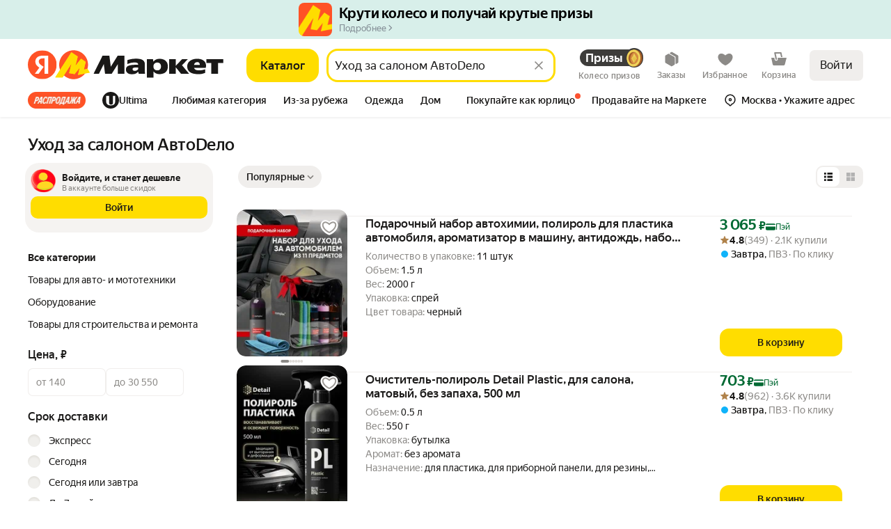

--- FILE ---
content_type: application/javascript; charset=utf-8
request_url: https://yastatic.net/s3/market-b2c-static-production/white-desktop/browser-light/browser-light.browser.core_baobab_RootNodeRecoverer.fa4716d.js
body_size: 129
content:
(window.webpackJsonp=window.webpackJsonp||[]).push([[528],{10557:(function(t,e,n){"use strict";n.r(e);var o=n(9854),r=n(6249),c=n(1540),a=n(1536),i=(function(t){for(var e=arguments.length,n=Array(e>1?e-1:0),o=1;o<e;o++)n[o-1]=arguments[o];requestAnimationFrame((function(){setTimeout.apply(void 0,[t,0].concat(n))}))}),u=Object(o.connect)((function(t){return t}))((function(t){var e=t.asyncAttrs;return Object(c.useEffect)((function(){i((function(){var t=a.Baobab.getRootNode();t&&t.attrs&&Object.assign(t.attrs,e)}))}),[]),null}));e.default=o.Widget.describe({name:"@baobab/RootNodeRecoverer",controller:r.controller,view:u,meta:{team:"core"}})}),6249:(function(t,e){})}]);